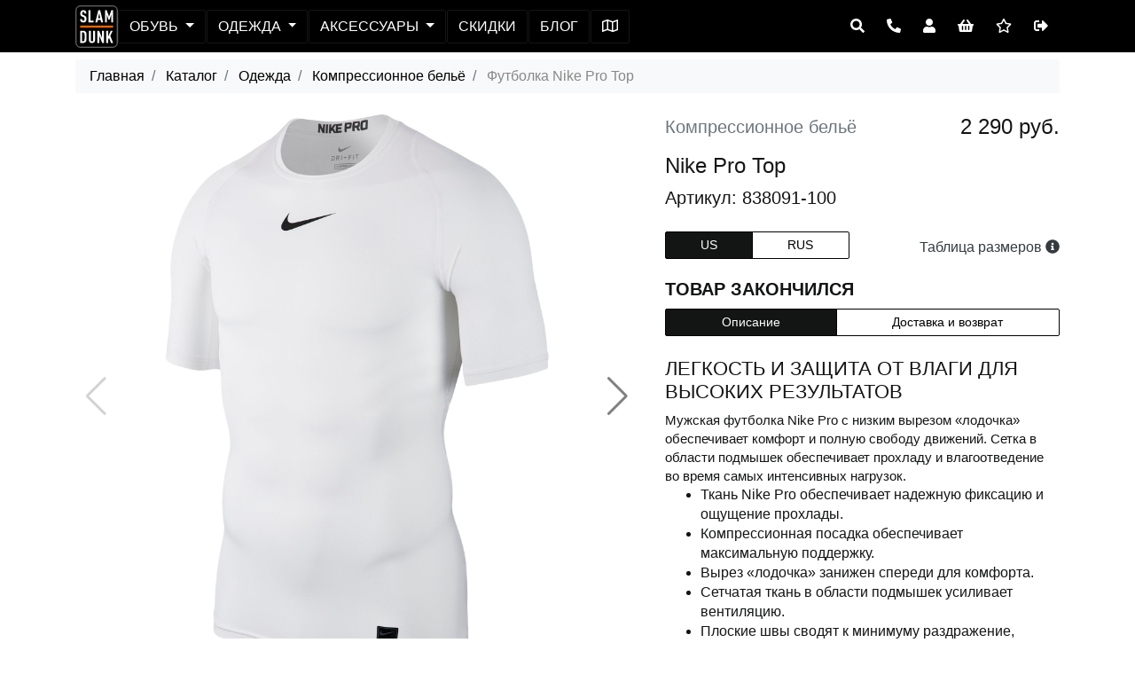

--- FILE ---
content_type: text/html; charset=utf-8
request_url: https://www.slamdunk.su/product/view/7900
body_size: 17863
content:
<!doctype html>
<html lang="ru">
    <head>
        <meta charset="utf-8">
        <meta http-equiv="X-UA-Compatible" content="IE=edge">
        <meta name="viewport" content="width=device-width, initial-scale=1, shrink-to-fit=no">
        <meta name="description" content="Купить Футболка Nike Pro Top (артикул 838091-100)">
        <meta name="keywords" content="Купить оригинал Футболка Nike Pro Top(артикул 838091-100) интернет магазин Slamdunk.su доставкой РФ по цене 2290.00" />
        <meta name="author" content="">
        <base href="https://www.slamdunk.su/">

        <meta property="product:brand" content="Nike">
        <meta property="product:condition" content="new">
        <meta property="product:price:amount" content="2290.00" />
        <meta property="product:price:currency" content="RUB" />
        <meta property="product:availability" content="" />
        <meta property="product:retailer_item_id" content="7900">
                
        <title>Футболка Nike Pro Top | 838091-100</title>
        <link rel="stylesheet" href="/css/bootstrap.min.css">
        <!--<link rel="stylesheet" href="https://stackpath.bootstrapcdn.com/bootstrap/4.2.1/css/bootstrap.min.css" integrity="sha384-GJzZqFGwb1QTTN6wy59ffF1BuGJpLSa9DkKMp0DgiMDm4iYMj70gZWKYbI706tWS" crossorigin="anonymous">-->
        <!--<link rel="stylesheet" href="https://use.fontawesome.com/releases/v5.14.0/css/all.css" >-->
        <script src="/js/fa/all.js" crossorigin="anonymous"></script>
        <link rel="stylesheet" href="/css/main_style.css?v=2.9.46">
        
        <link rel="stylesheet" href="https://cdn.jsdelivr.net/npm/swiper@11/swiper-bundle.min.css">
        <style>
            .container-mini{
                max-width: 900px;
                margin: 0 auto;
            }
            .fixed {
                position: sticky;
                top: 6.5rem;
            }
            .table>thead>tr>th.fixed {
                position: sticky;
                top: 6.5rem;
            }
    .swiper {
      width: 100%;
      height: 100%;
    }

    .swiper-slide {
      text-align: center;
      font-size: 18px;
      background: #fff;
      display: flex;
      justify-content: center;
      align-items: center;
      overflow: hidden;
    }

    .swiper {
      width: 100%;
      height: 300px;
      margin-left: auto;
      margin-right: auto;
    }

    .swiper-slide {
      background-size: cover;
      background-position: center;
    }

    .mySwiper2 {
      height: 80%;
      width: 100%;
    }

    .mySwiper {
      height: 20%;
      box-sizing: border-box;
      padding: 10px 0;
    }

    .mySwiper .swiper-slide {
      width: 25%;
      height: 100%;
      opacity: 0.4;
    }

    .mySwiper .swiper-slide-thumb-active {
      opacity: 1;
    }

    .swiper-slide img {
      display: block;
      width: 100%;
      height: 100%;
      object-fit: cover;
    }
    .swiper-button-next, .swiper-button-prev {
        color: gray
    }
        </style>
        
                
                    <!-- Global site tag (gtag.js) - Google Analytics -->
            <script async src="https://www.googletagmanager.com/gtag/js?id=UA-147952924-1"></script>
            <script>
              window.dataLayer = window.dataLayer || [];
              function gtag(){dataLayer.push(arguments);}
              gtag('js', new Date());

              gtag('config', 'UA-147952924-1');
            </script>
            <!-- Google Tag Manager -->
            <script>(function(w,d,s,l,i){w[l]=w[l]||[];w[l].push({'gtm.start':
            new Date().getTime(),event:'gtm.js'});var f=d.getElementsByTagName(s)[0],
            j=d.createElement(s),dl=l!='dataLayer'?'&l='+l:'';j.async=true;j.src=
            'https://www.googletagmanager.com/gtm.js?id='+i+dl;f.parentNode.insertBefore(j,f);
            })(window,document,'script','dataLayer','GTM-MTMCWFG');</script>
            <!-- End Google Tag Manager -->
    </head>
    <body class="d-flex flex-column" id="j-body">
        <!-- Google Tag Manager (noscript) -->
        <noscript>
            <iframe src="https://www.googletagmanager.com/ns.html?id=GTM-MTMCWFG" height="0" width="0" style="display:none;visibility:hidden"></iframe>
        </noscript>
        <!-- End Google Tag Manager (noscript) -->
        <!-- Yandex.Metrika counter -->
        <script type="text/javascript" >
           (function(m,e,t,r,i,k,a){m[i]=m[i]||function(){(m[i].a=m[i].a||[]).push(arguments)};
           m[i].l=1*new Date();k=e.createElement(t),a=e.getElementsByTagName(t)[0],k.async=1,k.src=r,a.parentNode.insertBefore(k,a)})
           (window, document, "script", "https://mc.yandex.ru/metrika/tag.js", "ym");

           ym(55345840, "init", {
                clickmap:true,
                trackLinks:true,
                accurateTrackBounce:true,
                webvisor:true,
                trackHash:true,
                ecommerce:"dataLayer"
           });
        </script>
        <noscript><div><img src="https://mc.yandex.ru/watch/55345840" style="position:absolute; left:-9999px;" alt="" /></div></noscript>
        <!-- /Yandex.Metrika counter --><!-- header -->
<header id="j-header" class="top-menu container-fluid bg-second">
    <div class="pre-header"></div>
    <nav class="navbar navbar-expand-lg">
        <div class="container position-relative">
            <div id="j-toaster" aria-live="polite" aria-atomic="true" style="position: absolute; top:4rem; left: 0; overflow: visible;"></div>
            <div class="nav-main d-flex align-items-center justify-content-between">
                <button id="j-toogler" class="navbar-toggler collapsed" type="button" data-toggle="collapse" aria-expanded="false" aria-label="Toggle navigation"
                        data-target="#j-nav" aria-controls="j-nav">
                    <span class="icon-bar"></span><span class="icon-bar"></span><span class="icon-bar"></span>
                </button>
                <a href="/" title="На главную" class="logo-link" style="">
                    <svg version="1.1" id="logo_id_1" xmlns="http://www.w3.org/2000/svg" xmlns:xlink="http://www.w3.org/1999/xlink" x="0px" y="0px"
                         viewBox="0 0 2834.6 2834.6" style="enable-background:new 0 0 2834.6 2834.6;" xml:space="preserve">
                        <style type="text/css">
                                .st0{fill-rule:evenodd;clip-rule:evenodd;stroke:#FEFEFE;stroke-width:31;stroke-miterlimit:10;}
                                .st1{fill:#FEFEFE;}
                                .st2{fill-rule:evenodd;clip-rule:evenodd;fill:#FF6600;}
                        </style>
                        <g>
                            <path class="st0" d="M320.2,46.5h2193.6c150.8,0,274.2,123.4,274.2,274.2v2193.6c0,150.8-123.4,274.2-274.2,274.2H320.2
                                  c-150.8,0-274.2-123.4-274.2-274.2V320.7C46,169.9,169.4,46.5,320.2,46.5"/>
                            <path class="st1" d="M738.9,911.8c0,84.7-17.4,144.1-52.2,178.1c-37.1,35.5-89.6,53.3-157.7,53.3c-68.8,0-121-17.8-156.6-53.3
                                  c-34.8-34.8-52.2-92.7-52.2-173.6h127.1c0,43.1,7.6,73.4,22.7,90.8c12.9,14.4,32.5,21.6,59,21.6c28,0,48.4-7.6,61.3-22.7
                                  c14.4-16.6,21.6-46.5,21.6-89.6c0-43.1-4.7-72.8-14.2-89.1c-9.5-16.3-30.1-30.8-61.8-43.7l-96.4-39.7
                                  c-41.6-17.4-70.7-40.3-87.4-68.6c-16.6-28.4-25-73.2-25-134.4c0-74.9,21.9-132,65.8-171.3c37.1-32.5,83.2-48.8,138.4-48.8
                                  c62.8,0,111.2,16.3,145.2,48.8c37.8,37.1,56.7,95.7,56.7,175.9H606.1c0-40.8-6.4-69.6-19.3-86.2c-12.1-15.9-31-23.8-56.7-23.8
                                  c-22.7,0-40.8,7.6-54.5,22.7c-14.4,16.6-21.6,43.1-21.6,79.4c0,33.3,4.2,56.9,12.5,70.9c8.3,14,26.5,26.7,54.5,38l95.3,38.6
                                  c47.6,19.7,80,45.4,97,77.1C730.4,793.8,738.9,843.8,738.9,911.8"/>
                            <polygon class="st1" points="1216.8,1135.4 877.5,1135.4 877.5,327.5 1004.6,327.5 1004.6,1020.8 1216.8,1020.8 	"/>
                            <path class="st1" d="M1657,860.8l-69.2-338.1l-69.2,338.1H1657z M1846.5,1135.4h-132.7l-32.9-160h-187.2l-31.8,160H1328
                                  l198.6-807.8h123.7L1846.5,1135.4z"/>
                            <polygon class="st1" points="2513.8,1135.4 2386.7,1135.4 2386.7,631.6 2276.7,962.9 2206.3,962.9 2098.5,637.3 2098.5,1135.4 
                                     1971.4,1135.4 1971.4,327.5 2086,327.5 2242.6,751.9 2398.1,327.5 2513.8,327.5 	"/>
                            <path class="st1" d="M616.1,2097.3c0-79.2-1.7-137.5-5.1-174.8c-3.4-37.3-10.9-64.7-22.3-82.3c-14.5-22.1-36.2-33.1-65.1-33.1
                                  h-75.4v582.7h75.4c28.9,0,50.6-11,65.1-33.1c11.4-17.5,18.8-45.1,22.3-82.8C614.4,2236.1,616.1,2177.3,616.1,2097.3 M733.8,1871.6
                                  c6.9,46.8,10.3,122.1,10.3,225.6c0,103.6-3.4,179.2-10.3,226.8c-6.9,47.6-23.2,85.5-49.1,113.7c-39.6,44.9-92.2,67.4-157.7,67.4
                                  H320.2v-813.5H527c65.5,0,118.1,22.5,157.7,67.4C710.6,1787.3,726.9,1824.8,733.8,1871.6z"/>
                            <path class="st1" d="M1313,2305.2c0,60.9-18.7,110.8-56,149.7c-38.8,39.6-89.1,59.4-150.8,59.4c-62.5,0-113.1-19.8-152-59.4
                                  c-37.3-38.8-56-88.7-56-149.7v-613.5h128v620.4c0,28.2,7.6,49.7,22.9,64.6c15.2,14.8,34.3,22.3,57.1,22.3
                                  c22.8,0,41.7-7.4,56.6-22.3c14.9-14.8,22.3-36.4,22.3-64.6v-620.4h128V2305.2z"/>
                            <polygon class="st1" points="1900.3,2505.2 1787.2,2505.2 1595.2,2021.9 1595.2,2505.2 1467.3,2505.2 1467.3,1691.7 1581.5,1691.7 
                                     1772.3,2175 1772.3,1691.7 1900.3,1691.7 	"/>
                            <polygon class="st1" points="2513.8,2505.2 2375.6,2505.2 2244.2,2170.4 2182.5,2296.1 2182.5,2505.2 2054.5,2505.2 2054.5,1691.7 
                                     2182.5,1691.7 2182.5,2074.4 2359.6,1691.7 2488.7,1691.7 2325.3,2028.7 	"/>
                            <rect x="320.2" y="1348.9" class="st2" width="2193.6" height="137.1"/>
                        </g>
                    </svg>
                </a>
                
                <div id="j-nav" class="navbar-collapse offcanvas-collapse bg-second">
                    <ul class="navbar-nav nav-left">
                        <li class="nav-item d-block d-lg-none only-mobile text-uppercase">
                            <a href="/basket" class="btn btn-nav">Корзина</a>
                        </li>
                                                                                                <li class="nav-item dropdown">
                            <a href="#" class="btn btn-nav dropdown-toggle text-uppercase"
                               data-toggle="dropdown" aria-haspopup="true" aria-expanded="false"> Обувь                            </a>
                            <div class="dropdown-menu">
                                
                                                                    <a class="dropdown-item" href="/catalogue/view/17/">Баскетбольные кроссовки</a>
                                                                    <a class="dropdown-item" href="/catalogue/view/19/">Кроссовки Lifestyle</a>
                                                                    <a class="dropdown-item" href="/catalogue/view/21/">Сланцы</a>
                                                                                                <a class="dropdown-item" href="/catalogue/view/1/">Вся обувь</a>
                            </div>
                        </li>
                                                                                                                                    <li class="nav-item dropdown">
                            <a href="#" class="btn btn-nav dropdown-toggle text-uppercase"
                               data-toggle="dropdown" aria-haspopup="true" aria-expanded="false"> Одежда                            </a>
                            <div class="dropdown-menu">
                                
                                                                    <a class="dropdown-item" href="/catalogue/view/27/">Баскетбольные майки</a>
                                                                    <a class="dropdown-item" href="/catalogue/view/28/">Баскетбольные шорты</a>
                                                                    <a class="dropdown-item" href="/catalogue/view/80/">Баскетбольная форма</a>
                                                                    <a class="dropdown-item" href="/catalogue/view/53/">Компрессионное бельё</a>
                                                                    <a class="dropdown-item" href="/catalogue/view/25/">Футболки</a>
                                                                    <a class="dropdown-item" href="/catalogue/view/30/">Шорты Lifestyle</a>
                                                                    <a class="dropdown-item" href="/catalogue/view/24/">Толстовки</a>
                                                                    <a class="dropdown-item" href="/catalogue/view/33/">Штаны</a>
                                                                    <a class="dropdown-item" href="/catalogue/view/34/">Куртки и ветровки</a>
                                                                                                <a class="dropdown-item" href="/catalogue/view/2/">Вся одежда</a>
                            </div>
                        </li>
                                                                                                                                    <li class="nav-item dropdown">
                            <a href="#" class="btn btn-nav dropdown-toggle text-uppercase"
                               data-toggle="dropdown" aria-haspopup="true" aria-expanded="false"> Аксессуары                            </a>
                            <div class="dropdown-menu">
                                
                                                                    <a class="dropdown-item" href="/catalogue/view/76/">Для баскетбола</a>
                                                                    <a class="dropdown-item" href="/catalogue/view/5/">Баскетбольные мячи</a>
                                                                    <a class="dropdown-item" href="/catalogue/view/55/">Носки</a>
                                                                    <a class="dropdown-item" href="/catalogue/view/46/">Шапки кепки</a>
                                                                    <a class="dropdown-item" href="/catalogue/view/47/">Рюкзаки и сумки</a>
                                                                    <a class="dropdown-item" href="/catalogue/view/81/">Повязки и напульсники</a>
                                                                                                <a class="dropdown-item" href="/catalogue/view/3/">Все аксессуары</a>
                            </div>
                        </li>
                                                                                                                                    <li class="nav-item">
                            <a href="/catalogue/discount/" class="btn btn-nav text-uppercase">
                                Скидки </a>
                        </li>
                                                                                                <li class="nav-item">
                            <a href="/blog" class="btn btn-nav text-uppercase">
                                Блог
                            </a>
                        </li>
                        <li class="nav-item ">
                            <a href="/contacts" class="btn btn-nav text-uppercase">
                                <span class="d-block d-lg-none only-mobile">Как добраться</span>
                                <span class="d-none d-lg-block only-desktop"><i class='far fa-map'></i></span>
                            </a>
                        </li>
                        <li class="nav-item d-block d-lg-none only-mobile">
                            <a href="/account" class="btn btn-nav text-uppercase">
                                Войти                            </a>
                        </li>
                                                <li class="nav-item d-block d-lg-none only-mobile">
                            <a href="tel:+7(800)500-62-63" class="btn btn-nav">8-800-500-62-63 <i class="fa fa-phone"></i></a>
                        </li>
                    </ul>
                </div>
                <div class="ml-auto d-block">
                    <div class="navbar-nav nav-right">
                        <div class="btn-group">
                            
                            <button class="btn btn-outline-dark" type="button"
                                    data-toggle="collapse" aria-expanded="false" aria-label="Open panel"
                                    data-target="#searchPanel">
                                <i class="fa fa-search"></i>
                            </button>
                            <button class="btn btn-outline-dark d-none d-lg-block" type="button"
                                    data-toggle="collapse" aria-expanded="false" aria-label="Open panel"
                                    data-target="#callPanel">
                                <i class="fa fa-phone fa-rotate-90"></i>
                            </button>
                            <a class="btn btn-outline-dark" href="/account" id="top-menu-user">
                                <i class="fa fa-user"></i>
                            </a>
                            <a class="btn btn-outline-dark" href="/basket" title="Моя корзина">
                                <i class="fa fa-shopping-basket" aria-hidden="true"></i>
                            </a>
                            <a class="btn btn-outline-dark d-none d-lg-block" href="/catalogue/favorites" title="Моё избранное">
                                <i class="far fa-star"></i>                            
                            </a>
                            <a class="btn btn-outline-dark" id="logout-btn" href="/auth/logout" title="Выход">
                                <i class="fas fa-sign-out-alt"></i>
                            </a>
                            
                        </div>
                    </div>
                </div>
            </div>
        </div>
    </nav>
    <div id="j-nav-collapse">
        <div class="collapse" id="callPanel" data-parent="#j-nav-collapse">
            <div class="pt-1 text-center text-white">
                <h4 class="d-none d-lg-block only-desktop">Номер нашего телефона 8-800-500-62-63.</h4>
            </div>
        </div>
        <div class="collapse" id="searchPanel" data-parent="#j-nav-collapse">
            <div class="row pt-2 text-center">
                <form method="get" action="/catalogue/search" class="input-group col-12 col-md-8 offset-md-2 col-lg-6 offset-lg-3">                    
                    <div class="input-group-prepend">
                        <button class="btn btn-second" type="reset" >X</button>
                    </div>
                    <input id="search_input" name="q" type="text" class="form-control border-dark" placeholder="Поиск" aria-describedby="s_input" autofocus="" required="">
                        <input name="d36944c00abc6ce7e0ead1ea7d8a0c12" type="hidden" value="a6b16652b72ca5395d4e82976c6ae3d7">
                    <div class="input-group-append">
                        <button class="btn btn-second" type="submit" id="s_input">Поиск</button>
                    </div>
                </form>
            </div>
        </div>
    </div>
</header>
<!-- END header --><script>
    var product_manufacturer_id = 8;
    var product_category_id = 53;
    var product_id = 7900;
</script>


<!-- start breadcrumbs -->
<nav class="mt-2 mb-1 only-desktop container" aria-label="breadcrumb">
    <ul class="breadcrumb">
        <li class="breadcrumb-item">
            <a href="/">Главная</a> 
        </li>
                                
                        <li class="breadcrumb-item">                    
            <a href="/catalogue">
            Каталог            </a>            
        </li>
                                                
                        <li class="breadcrumb-item">                    
            <a href="/catalogue/view/2">
            Одежда            </a>            
        </li>
                                                
                        <li class="breadcrumb-item">                    
            <a href="/catalogue/view/53">
            Компрессионное бельё            </a>            
        </li>
                                                
                        <li class="breadcrumb-item active" aria-current="page">
            Футболка Nike Pro Top        </li>
                                </ul>
</nav>
<!-- end breadcrumps -->
<!-- section  -->
<main id="j-product-card" class="container mt-1 mb-2" itemscope itemtype="http://schema.org/Product">
    <div class="row mb-4">
        <div class="col-12 d-lg-none only-mobile">
            <div class="d-flex justify-content-between align-items-center my-2">
                <div class="text-muted d-flex align-items-center ">Компрессионное бельё</div>
                <div itemprop="offers" itemscope itemtype="http://schema.org/Offer">
                    <meta itemprop="price" content="2290">
                    <meta itemprop="priceCurrency" content="RUB">
                </div>
                <div class="h5">
                        
                        2290 руб.
                </div>
            </div>
            <div itemprop="name"><h1>Nike Pro Top</h1></div>
            <p>Артикул 838091-100</p>
        </div>
        <div class="col-md-12 col-lg-7 mb-2">

            <div class="desctop-carusel">
                <div style="--swiper-navigation-color: #fff; --swiper-pagination-color: #fff" class="swiper mySwiper2">
                    <div class="swiper-wrapper">
                        <div class="swiper-slide">
                            <div class="swiper-zoom-container">
                                <img class="img-fluid" src="/thumbs/5c45e6ca97c94838091-100-PHSFH001-2000.jpeg" alt="Купить Футболка Nike Pro Top | 838091-100 в Москве или заказать доставку на Slamdunk.su">
                            </div>
                        </div>
                                                                    <div class="swiper-slide">
                            <div class="swiper-zoom-container">
                                <img class="img-fluid" src="/thumbs/5c45e6d111841838091-100-PHSBH001-2000.jpeg" alt="Купить Футболка Nike Pro Top | 838091-100 в Москве или заказать доставку на Slamdunk.su">
                            </div>
                        </div>
                                                <div class="swiper-slide">
                            <div class="swiper-zoom-container">
                                <img class="img-fluid" src="/thumbs/838091-100-PHSFH001-2000.jpeg" alt="Купить Футболка Nike Pro Top | 838091-100 в Москве или заказать доставку на Slamdunk.su">
                            </div>
                        </div>
                                                                </div>
                    <div class="swiper-button-next"></div>
                    <div class="swiper-button-prev"></div>
                </div>
                <div thumbsSlider="" class="swiper mySwiper">
                    <div class="swiper-wrapper">
                        <div class="swiper-slide">
                            <img class="img-fluid" src="/thumbs/5c45e6ca97c94838091-100-PHSFH001-2000.jpeg?w=150" alt="Футболка Nike Pro Top | 838091-100">
                        </div>
                                                                    <div class="swiper-slide">
                            <img class="img-fluid" src="/thumbs/5c45e6d111841838091-100-PHSBH001-2000.jpeg?w=150" alt="Футболка Nike Pro Top | 838091-100">
                        </div>
                                                <div class="swiper-slide">
                            <img class="img-fluid" src="/thumbs/838091-100-PHSFH001-2000.jpeg?w=150" alt="Футболка Nike Pro Top | 838091-100">
                        </div>
                                                                </div>
                </div>
            </div>

        </div>
        <div class="col-md-12 col-lg-5">
            <div class="row">
                <div class="d-none d-lg-block col only-desktop">
                    <div class="d-lg-flex justify-content-between mb-2">
                        <div class="text-muted">Компрессионное бельё</div>
                        <div class="h4">
                            2 290 руб.
                        </div>
                    </div>
                    <h1>Nike Pro Top</h1>
                    <p>Артикул: 838091-100</p>
                </div>
                <!-- Другие цвета -->
                <div class="col-12 col-lg-10 mb-4">
                    <div class="row">
                    </div>
                </div>
                <!-- // Другие цвета -->

                <!-- Размеры и корзинка-->
<div class="col-12 col-md-6 mb-2">
    <div class="nav btn-group btn-group-sm" role="tablist">
                                                    
        <a class="btn btn-outline-dark text-uppercase  active" 
           data-toggle="tab" 
           role="tab" 
           aria-selected="true" 
           id="size-btn-us" 
           href="#size-us" 
           aria-controls="size-us"
           >
            us        </a>
                                    
        <a class="btn btn-outline-dark text-uppercase " 
           data-toggle="tab" 
           role="tab" 
           aria-selected="false" 
           id="size-btn-rus" 
           href="#size-rus" 
           aria-controls="size-rus"
           >
            rus        </a>
                    </div>
</div>

<div class="col-12 col-md-6 mb-2">
    <a href="/sizes" class="text-decoration-none" target="_blank">
        <h5 class="text-right text-md text-dark mt-2">Таблица размеров 
            <i class="fas fa-info-circle"></i>
        </h5>
    </a>
</div>        
<div class="col-12 mb-2">                    
    <div class="tab-content pt-2">
                                                                                                
        <div class="tab-pane show active" role="tabpanel" id="size-us" 
             aria-labelledby="size-btn-us">
            <div class="row size-list">                                                                
                                            </div>
                            <link itemprop="availability" href="http://schema.org/OutOfStock"/>
                <p><strong>ТОВАР ЗАКОНЧИЛСЯ</strong></p>
                    </div>
                                                                
        <div class="tab-pane show" role="tabpanel" id="size-rus" 
             aria-labelledby="size-btn-rus">
            <div class="row size-list">                                                                
                                            </div>
                            <link itemprop="availability" href="http://schema.org/OutOfStock"/>
                <p><strong>ТОВАР ЗАКОНЧИЛСЯ</strong></p>
                    </div>
                                    </div>
</div>



                

                <div class="col-12 mb-2">
                    <div class="nav btn-group btn-group-sm" role="tablist">
                        <a class="btn btn-outline-dark active" data-toggle="tab" role="tab"
                           aria-selected="true"
                           id="product-desc"
                           href="#p-desc" aria-controls="p-desc">
                            Описание
                        </a>
                        <a class="btn btn-outline-dark" data-toggle="tab" role="tab"
                           aria-selected="false"
                           id="product-info"
                           href="#p-info" aria-controls="p-info">
                            Доставка и возврат
                        </a>
                    </div>
                </div>
                <div class="col-12 mb-2">
                    <div class="tab-content pt-2">
                        <div class="w-100 tab-pane show active" role="tabpanel" id="p-desc" aria-labelledby="product-desc">
                            <div class="desc" itemprop="description">
                                <div class="my-2 text-md">
<h2>ЛЕГКОСТЬ И ЗАЩИТА ОТ ВЛАГИ ДЛЯ ВЫСОКИХ РЕЗУЛЬТАТОВ</h2>
<p>Мужская футболка Nike Pro с низким вырезом «лодочка» обеспечивает комфорт и полную свободу движений. Сетка в области подмышек обеспечивает прохладу и влагоотведение во время самых интенсивных нагрузок.</p>
<ul>
<li>Ткань Nike Pro обеспечивает надежную фиксацию и ощущение прохлады.</li>
<li>Компрессионная посадка обеспечивает максимальную поддержку.</li>
<li>Вырез «лодочка» занижен спереди для комфорта.</li>
<li>Сетчатая ткань в области подмышек усиливает вентиляцию.</li>
<li>Плоские швы сводят к минимуму раздражение, вызываемое трением.</li>
</ul>                                </div>                                
                            </div>
                        </div>
                        <div class="w-100 tab-pane" role="tabpanel" id="p-info" aria-labelledby="product-info">
                            <div class="desc text-md">

                                <dl class="row">

                                    <ul class="col-12 pl-5 text-md">
                                        <li class="mt-3">Минимальный заказ 2 000 руб.</li>
                                        <li>Доставка в пределах МКАД - бесплатно.</li>
                                        <!--<li>Доставка по России бесплатная при заказе от 15 000 руб.</li>-->
                                        <li>Единая стоимость доставки по России и Подмосковью - 990 руб.</li>
                                        <li>Доставка по Москве за 4 часа</li>
                                        <li>Доставка по России от 2 до 8 дней</li>
                                        <li><a href="/replace">Возврат в течение 14 дней</a></li>
                                        <li>Безопасная оплата на сайте или при получении</li>
                                    </ul>
                                </dl>
                            </div>                                                          
                        </div>
                    </div>
                </div>
                <!--                
                                <div class="col-12 mb-2">
                                    <div class="nav btn-group btn-group-sm" role="tablist">
                                        <a class="btn btn-outline-dark active" data-toggle="tab" role="tab"
                                           aria-selected="true"
                                           id="product-desc"
                                           href="#p-desc" aria-controls="p-desc">
                                            Описание
                                        </a>
                                        <a class="btn btn-outline-dark" data-toggle="tab" role="tab"
                                           aria-selected="false"
                                           id="product-info"
                                           href="#p-info" aria-controls="p-info">
                                            Характеристики
                                        </a>
                                    </div>
                                </div>
                                <div class="col-12 mb-2">
                                    <div class="tab-content pt-2">
                                        <div class="w-100 tab-pane show active" role="tabpanel" id="p-desc" aria-labelledby="product-desc">
                                            <div class="desc" itemprop="description">
                                                <div class="my-2 text-md">
                                                </div>                                
                                            </div>
                                        </div>
                                        <div class="w-100 tab-pane" role="tabpanel" id="p-info" aria-labelledby="product-info">
                                            <div class="desc text-md">
                                                <dl class="row">    
                                    
                                                    <dt class="col-4"></dt>
                                                    <dd class="col-8"></dd>            
                                                                                </dl>
                                            </div>                                                          
                                        </div>
                                    </div>
                                </div>-->
            </div>
        </div>
    </div>
</main>
    <div class="divider">
        <h3>ВАМ МОЖЕТ ПОНРАВИТЬСЯ</h3>
    </div>
    <!-- section merch-cards -->
    <section id="j-merch-cards" class="container merch-cards">            
        <div class="card-deck py-1">
                
                <div class="card d-flex flex-column align-items-start">
                            <div class="card-image">
                        <a href="/product/view/13441" class="text-decoration-none text-dark" title="Шорты Li-Ning Wade">
                            <img class="card-img-top" src="/thumbs/6704e0b40ddfeSlam_Dunk8664.jpg?h=500&w=500&iar=1" alt="Шорты Li-Ning Wade">
                        </a>
                    </div>
                    <div class="card-footer mt-auto d-flex flex-column">
                        <span class="item-name ellipsed" title="Шорты Li-Ning Wade">Li-Ning Wade</span>
                        <p class="item-desc">Шорты Lifestyle</p>
                        <div class="d-flex align-items-center mt-auto">
                            <span class="item-price">
                5 490р.
                            </span>
                            <a href="/product/view/13441" class="btn btn-sm btn-dark ml-auto">Купить</a>
                        </div>
                    </div>
                </div>
                                            
                <div class="card d-flex flex-column align-items-start">
                            <div class="card-image">
                        <a href="/product/view/13961" class="text-decoration-none text-dark" title="Футболка Anta KAI">
                            <img class="card-img-top" src="/thumbs/694e80b0a2273491901001758616803-1434065_5-Photoroom.png?h=500&w=500&iar=1" alt="Футболка Anta KAI">
                        </a>
                    </div>
                    <div class="card-footer mt-auto d-flex flex-column">
                        <span class="item-name ellipsed" title="Футболка Anta KAI">Anta KAI</span>
                        <p class="item-desc">Футболки</p>
                        <div class="d-flex align-items-center mt-auto">
                            <span class="item-price">
                5 590р.
                            </span>
                            <a href="/product/view/13961" class="btn btn-sm btn-dark ml-auto">Купить</a>
                        </div>
                    </div>
                </div>
                                            
                <div class="card d-flex flex-column align-items-start">
                            <div class="card-image">
                        <a href="/product/view/13964" class="text-decoration-none text-dark" title="Футболка Anta KAI">
                            <img class="card-img-top" src="/thumbs/694e8577886ec044298001756903251-1433651_1-Photoroom.png?h=500&w=500&iar=1" alt="Футболка Anta KAI">
                        </a>
                    </div>
                    <div class="card-footer mt-auto d-flex flex-column">
                        <span class="item-name ellipsed" title="Футболка Anta KAI">Anta KAI</span>
                        <p class="item-desc">Футболки</p>
                        <div class="d-flex align-items-center mt-auto">
                            <span class="item-price">
                4 190р.
                            </span>
                            <a href="/product/view/13964" class="btn btn-sm btn-dark ml-auto">Купить</a>
                        </div>
                    </div>
                </div>
                                            
                <div class="card d-flex flex-column align-items-start">
                            <div class="card-image">
                        <a href="/product/view/12597" class="text-decoration-none text-dark" title="Футболка Nike Los Angeles Lakers">
                            <img class="card-img-top" src="/thumbs/DR6380-728-PHSFH001-2000.jpeg?h=500&w=500&iar=1" alt="Футболка Nike Los Angeles Lakers">
                        </a>
                    </div>
                    <div class="card-footer mt-auto d-flex flex-column">
                        <span class="item-name ellipsed" title="Футболка Nike Los Angeles Lakers">Nike Los Angeles Lakers</span>
                        <p class="item-desc">Футболки</p>
                        <div class="d-flex align-items-center mt-auto">
                            <span class="item-price">
                5 490р.
                            </span>
                            <a href="/product/view/12597" class="btn btn-sm btn-dark ml-auto">Купить</a>
                        </div>
                    </div>
                </div>
                                        </div>        
    </section>
    <!-- END section merch-cards -->

        <!-- START Modal size-ask  -->
<div id="modal-ask" class="modal modal-ask fade" tabindex="-1" role="dialog" aria-labelledby="askModal" aria-hidden="true" data-keyboard="false" data-backdrop="static">
    <div class="modal-dialog modal-dialog-scrollable">
        <div class="modal-content">
            <form id="j-modal-ask-form">
                <div class="modal-header">
                    <h5 class="modal-title" id="askModal">Сообщить о поступлении</h5>
                    <button type="button" class="close" data-dismiss="modal" aria-label="Close">
                        <span aria-hidden="true">&times;</span>
                    </button>
                </div>
                <div class="modal-body p-0 mb-3 pt-2">
                    <div class="col-12">
                        <p class="small">Не нашли нужного размера?</p>
                        <p class="small mb-2">Мы сообщим, когда товар нужного размера появится на складе</p>
                        <div class="row">
                            <div class="d-none d-lg-block col-lg-5">
                                <img id="j-modal-ask-image" class="img-fluid" alt="" >
                            </div>
                            <div class="col-12 col-lg-7 mb-2">
                                <p class="form-control mb-3" id="j-modal-ask-size">0</p>
                                <div class="custom-control custom-checkbox">
                                    <input type="checkbox" class="custom-control-input" name="sms_on" value="1" id="sms-on" checked="true">
                                    <label class="custom-control-label" for="sms-on">
                                        Сообщить по смс
                                    </label>
                                </div>
                                <input id="j-sms" name="phone" class="form-control" type="tel" placeholder="Номер телефона" required="true" 
                                       value="">
    <!--                            <input id="j-sms" name="phone" class="form-control" type="tel" placeholder="Номер телефона" disabled="true" required="true">-->
                                <input type="hidden" name="product_id" id="j-modal-ask-product-id">
                                <input type="hidden" name="size_id" id="j-modal-ask-size-id">                                                        
                            </div>
                            <div class="col-12">
                                <button type="submit" class="btn btn-dark btn-block mb-3" id="j-modal-ask-ready">Готово</button>
                                <p class="small text-muted" >Нажимая на кнопку Готово, вы соглашаетесь с <a href="#" class="text-muted">офертой</a> и <a href="#" class="text-muted">политикой конфиденциальности</a>.</p>
                            </div>
                        </div>
                    </div>
                </div>
            </form>
        </div>
    </div>
</div>
<!-- //END Modal size-ask  -->

<!-- START Modal product add 2 cart  -->
<div id="modal-add" class="modal modal-add fade" tabindex="-1" role="dialog" aria-labelledby="exampleModalCenterTitle" aria-hidden="true" data-keyboard="false" data-backdrop="static">
    <!--<div class="modal-dialog modal-dialog-centered modal-xl modal-dialog-scrollable">-->
    <div class="modal-dialog modal-xl modal-dialog-scrollable">
        <div class="modal-content">
            <div class="modal-header">
                <h5 class="modal-title" id="exampleModalCenterTitle">Добавление товара в корзину</h5>
                <button type="button" class="close" data-dismiss="modal" aria-label="Close">
                    <span aria-hidden="true">&times;</span>
                </button>
            </div>
            <div class="modal-body">
                <div class="row mb-3">
                    <div class="col-12 col-lg-7 mb-3 mb-lg-0">
                        <div class="row">
                            <div class="col-md-4 d-none d-lg-block">
                                <img src="/thumbs/5c45e6ca97c94838091-100-PHSFH001-2000.jpeg?w=250" class="card-img" alt="">
                            </div>
                            <div class="col-md-8 d-flex flex-column align-content-stretch">
                                <h5 class="">
                                    <span class="text-uppercase">Футболка Nike Pro Top</span><br/>
                                    <span class="lead">Компрессионное бельё</span>
                                </h5>
                                <div class="mb-2 text-md">
                                    <div class="col-4 d-block float-right d-md-none">
                                        <img src="/thumbs/5c45e6ca97c94838091-100-PHSFH001-2000.jpeg?w=250" class="card-img" alt="">
                                    </div>
                                    <p class="text-uppercase">Артикул: 838091-100</p>
                                    <p class="text-uppercase">Размер: <span id="order-size-reg">Не</span> <span id="order-size">выбран</span></p>
                                </div>
                                <div class="text-md mt-auto cursor-custom">
                                    <a class="pl-0 pb-0 mb-0 text-muted small add-to-favorites-btn" data-dismiss="modal">Добавить в избранное</a>
                                    <br/>
                                </div>
                            </div>
                        </div>
                    </div>
                    <div class="col-12 col-lg-5 mb-3 mb-lg-0">
                        <h5>Уже в корзине</h5>
                        <div class="text-md">
                            <p class="mb-2">Товаров: <span class="basket-product-qty"></span></p>
                            <p>На сумму: <span class="basket-subtotal"></span> р.</p>
                            <p>Скидка: <span class="basket-discount"></span>%</p>
                            <!--<p>Доставка: <span class="basket-shipping"></span> р.</p>-->
                            <p class="my-2">Общая стоимость: <span class="basket-total"></span> р.</p>
                            <form id="add-form" method="post" action="/basket/add_product">
                                <input type="hidden" name="product_id">
                                <input type="hidden" name="size_id">
                                <input type="hidden" name="redirect" value="https://www.slamdunk.su/basket">
                                <button type="submit" class="btn btn-orange btn-block btn-lg mb-1">
                                    <span class="lead">Добавить в корзину</span>
                                </button>
                            </form>
                            <!--                            <form id="checkout-form" action="/basket/add_product" method="post">
                                                            <input type="hidden" name="product_id">
                                                            <input type="hidden" name="size_id">
                                                            <input type="hidden" name="redirect" value="checkout">
                                                            <button type="submit" class="btn btn-orange btn-block btn-lg mb-1 text-uppercase">
                                                                <span class="lead">Оформить заказ</span>
                                                            </button>
                                                        </form>-->
                        </div>
                    </div>
                </div>
            </div>
        </div>
    </div>
</div>
<!-- //END Modal product add 2 cart  -->

<!-- END section  -->
<script type="text/javascript">
    // required object
    window.ad_product = {
        "id": "7900",   // required
        "vendor": "slamdunk.su",
        "price": "2290",
        "url": "https://www.slamdunk.su/product/view/7900",
        "picture": "https://www.slamdunk.su/thumbs/5c45e6ca97c94838091-100-PHSFH001-2000.jpeg",
        "name": "Футболка Nike Pro Top",
        "category": "Компрессионное бельё"
    };

    window._retag = window._retag || [];
    window._retag.push({code: "9ce8886ccd", level: 2});
//    (function () {
//        var id = "admitad-retag";
//        if (document.getElementById(id)) {return;}
//        var s = document.createElement("script");
//        s.async = true; s.id = id;
//        var r = (new Date).getDate();
//        s.src = (document.location.protocol == "https:" ? "https:" : "http:") + "//cdn.lenmit.com/static/js/retag.js?r="+r;
//        var a = document.getElementsByTagName("script")[0]
//        a.parentNode.insertBefore(s, a);
//    })()
</script>


<!-- section subscribe -->
<section id="j-subscribe" class="bg-black subscribe">
    <div class="container my-4">
        <div class="row d-sm-block d-md-flex justify-content-center social-parent">
<!--            <a href="https://www.instagram.com/slamdunk.su/" class="" target="_blank" rel="nofollow">
                <i class="fab fa-instagram fa-2x"></i>
            </a>
            <a href="https://www.facebook.com/slamdunk.msk.samara" class="" target="_blank" rel="nofollow">
                <i class="fab fa-facebook-f fa-2x"></i>
            </a>-->
            <a href="https://api.whatsapp.com/send?phone=79879581863" class="" target="_blank" rel="nofollow">
                <i class="fab fa-whatsapp fa-2x"></i>
            </a>
            <a href="https://www.tiktok.com/@slamdunk.su?lang=ru-RU" class="" target="_blank" rel="nofollow">
<!--                <i class="fab fa-tiktok fa-2x"></i>-->
                <svg xmlns="http://www.w3.org/2000/svg" height="32" width="28" viewBox="0 0 448 512"><!--!Font Awesome Free 6.6.0 by @fontawesome - https://fontawesome.com License - https://fontawesome.com/license/free Copyright 2024 Fonticons, Inc.--><path fill="#ffffff" d="M448 209.9a210.1 210.1 0 0 1 -122.8-39.3V349.4A162.6 162.6 0 1 1 185 188.3V278.2a74.6 74.6 0 1 0 52.2 71.2V0l88 0a121.2 121.2 0 0 0 1.9 22.2h0A122.2 122.2 0 0 0 381 102.4a121.4 121.4 0 0 0 67 20.1z"/></svg>
            </a>
            <a href="https://vk.com/magazinslamdunk" class="" target="_blank" rel="nofollow">
                <i class="fab fa-vk fa-2x"></i>
            </a>
            <a href="https://t.me/slamdunk_su" class="" target="_blank" rel="nofollow">
<!--                <i class="fa fa-telegram fa-2x"></i-->
                <svg xmlns="http://www.w3.org/2000/svg" height="32" width="31" viewBox="0 0 496 512"><!--!Font Awesome Free 6.6.0 by @fontawesome - https://fontawesome.com License - https://fontawesome.com/license/free Copyright 2024 Fonticons, Inc.--><path fill="#ffffff" d="M248 8C111 8 0 119 0 256S111 504 248 504 496 393 496 256 385 8 248 8zM363 176.7c-3.7 39.2-19.9 134.4-28.1 178.3-3.5 18.6-10.3 24.8-16.9 25.4-14.4 1.3-25.3-9.5-39.3-18.7-21.8-14.3-34.2-23.2-55.3-37.2-24.5-16.1-8.6-25 5.3-39.5 3.7-3.8 67.1-61.5 68.3-66.7 .2-.7 .3-3.1-1.2-4.4s-3.6-.8-5.1-.5q-3.3 .7-104.6 69.1-14.8 10.2-26.9 9.9c-8.9-.2-25.9-5-38.6-9.1-15.5-5-27.9-7.7-26.8-16.3q.8-6.7 18.5-13.7 108.4-47.2 144.6-62.3c68.9-28.6 83.2-33.6 92.5-33.8 2.1 0 6.6 .5 9.6 2.9a10.5 10.5 0 0 1 3.5 6.7A43.8 43.8 0 0 1 363 176.7z"/></svg>
            </a>
<!--            <h4 class="col-12 col-md-6 col-lg-3 offset-lg-3">
                РЕГИСТРИРУЙСЯ<br/>
                И БУДЬ В КУРСЕ
                    </h4>
            <div class="col-12 col-md-6 col-lg-3">
                <div class="input-group">
                    <input type="text" class="form-control border-dark" placeholder="АДРЕС ЭЛ.ПОЧТЫ" id="subsc">
                    <input type="hidden" name="scrf" value="">
                    <div class="input-group-append">
                        <button class="btn bg-light border-dark" type="button" id="subsc-btn">
                            <i class="fas fa-long-arrow-alt-right"></i>
                        </button>
                    </div>
                </div>
               
                <p class="d-none info_sub small pt-1 pt-lg-0">
                    Нажимая кнопку зарегистрироваться, 
                    я подтверждаю, что я прочитал <a href="/policy">Политику Конфиденциальности</a> и 
                    согласен с ее положениями. Я понимаю, что могу отозвать свое согласие, 
                    следуя по специальной ссылке в сообщениях от Slamdunk.
                </p>
               
            </div>-->
        </div>
    </div>
</section>
<!-- END section subscribe -->


<!-- section bot-links -->
<section id="j-bot-links" class="container bot-links">
    <div class="row d-flex justify-content-center bottom-links pt-2">
<!--        <div class="col-12 text-center mb-2">
            <a href="/garants" class="text-dark" rel="nofollow"><strong>ТОЛЬКО ПОДЛИННЫЕ ТОВАРЫ</strong></a> 
        </div>-->
        <div class="col-6 col-md-3 col-lg-2">
            <h5>О компании</h5>
            <ul>
                <li class="only-desktop"><a href="/about" class="">О магазине</a></li>
                <li class="only-desktop"><a href="/blog">Блог</a></li>
                <li><a href="/garants">Гарантии</a></li>
                <li><a href="/contacts">Контакты</a></li>
            </ul>
        </div>
        <div class="col-6 col-md-3 col-lg-2">
            <h5>Помощь</h5>
            <ul>
                <li><a href="/orderbefore">Как заказать</a></li>
                <li><a href="/delivery">Доставка и оплата</a></li>
                <li><a href="/faq">Вопросы и ответы</a></li>
                <li class=""><a href="/loyal">Программа лояльности</a></li>                
                <li><a href="/replace">Обмен и возврат</a></li>                
            </ul>
        </div>
        <div class="col-md-3 col-lg-2 only-desktop">
            <h5>Бренды</h5>
            <ul>
                <li><a href="/catalogue/view/1#b8">Nike</a></li>
                <li><a href="/catalogue/view/1#b9">Air Jordan</a></li>
                <li><a href="/catalogue/view/1#b15">Adidas</a></li>
                <li><a href="/catalogue/view/1#b33">Converse</a></li>
                <li><a href="/catalogue/view/5#b21">Spalding</a></li>
                <li><a href="/catalogue/view/5#b30">Molten</a></li>
                <!--<li><a href="/catalogue/view/46#b20">Mitchell & Ness</a></li>-->
            </ul>
        </div>
        <div class="col-md-3 col-lg-2 only-desktop">
            <h5>Магазин</h5>
            <ul>
                <li><a href="/catalogue/view/17">Баскетбольные кроссовки</a></li>
                <li><a href="/catalogue/view/19">Кроссовки Lifestyle</a></li>
                <li><a href="/catalogue/view/2">Одежда</a></li>
                <li><a href="/catalogue/view/5">Мячи</a></li>
                <li><a href="/catalogue/view/3">Аксессуары</a></li>
            </ul>
        </div>
    </div>
<!--    <div class="col-12 d-flex justify-content-center">
        <h4 class="mr-4 only-desktop">ОЦЕНИТЕ НАС </h4>
        <ul class="social-rate d-flex align-items-center">
            <li><a href="https://www.instagram.com/slamdunk.su/" class="" target="_blank" rel="nofollow"><i class="fab fa-instagram fa-2x"></i></a></li>
            <li><a href="https://vk.com/magazinslamdunk" class="" target="_blank" rel="nofollow"><i class="fab fa-vk fa-2x"></i></a></li>
            <li><a href="#" class="" target="_blank" rel="nofollow"><i class="fab fa-facebook fa-2x"></i></a></li>
            
            <li><a href="https://vk.com/magazinslamdunk" class="" target="_blank" rel="nofollow">
                <i class="fab fa-whatsapp fa-2x"></i>
            </a></li>
            <li><a href="https://vk.com/magazinslamdunk" class="" target="_blank" rel="nofollow">
                    <svg xmlns="http://www.w3.org/2000/svg" class="fa fa-2x" viewBox="0 0 448 512" width="26" height="26"><path fill="currentColor" d="M448,209.91a210.06,210.06,0,0,1-122.77-39.25V349.38A162.55,162.55,0,1,1,185,188.31V278.2a74.62,74.62,0,1,0,52.23,71.18V0l88,0a121.18,121.18,0,0,0,1.86,22.17h0A122.18,122.18,0,0,0,381,102.39a121.43,121.43,0,0,0,67,20.14Z"/></svg>
            </a></li>
            <li><a href="https://vk.com/magazinslamdunk" class="" target="_blank" rel="nofollow">
                <i class="fab fa-facebook-f fa-2x"></i>
            </a></li>
        </ul>
    </div>-->
</section>
<!-- END section bot-links -->
<!-- START section paragraph -->



<div class="container">
    <article class="small">
        <h1 class="pt-3">
            Баскетбольный магазин &laquo;Slamdunk.su&raquo;        </h1>
        <div class="pb-1">
            <p class="lead">&laquo;Slamdunk.su&raquo; это специализированный баскетбольный магазин, предлагающий оригинальную продукцию Nike, Jordan и других именитых брендов.</p>
            <br class="hidden-xs-down">
            <p>В интернет магазине Слэмданк очень просто совершить покупку. Выберите товар, сделайте заказ и с вами свяжутся наши менеджеры, 
                все уточнят и в кратчайшее время соберут и отправят ваш заказ. Оплатить можно как картой, так и при получении заказа.</p>
            <p>А если вы находитесь в Москве или рядом, можете приехать лично в магазин, он находится ст. м. Водный стадион, ТЦ «Водный», 2 этаж.</p>        </div>
            <div class="w-100 text-center">
                <a class='py-3' data-toggle="collapse" href="#seo-text" role="button" aria-expanded="false" aria-controls="seo-text" onclick="this.remove()">Читать дальше</a>
        </div>
        <div class="collapse pt-1 mb-4 w-100" id="seo-text">
            <p>В нашем баскетбольном магазине &laquo;Slamdunk.su&raquo; всегда есть баскетбольные мячи всех размеров для игры в любой профессиональной или любительской лиге.</p>
            <p>Баскетбольные кроссовки, шорты и майки для баскетбола, компрессионное белье и многое другое для всех уровней подготовки.</p>
            <br class="hidden-xs-down">
            <p>Также у нас большой выбор кроссовок lifestyle Nike и Jordan на каждый день, чтобы эффектно и современно выглядеть.</p>
            <h2 class="py-3">Ассортимент магазина &laquo;Slamdunk.su&raquo;</h2>
            <p class="lead">В нашем магазине &laquo;Slamdunk.su&raquo; вы найдете все для занятия баскетболом.</p>
                <ul>
                    <li class="py-1">Обувь, а именно — 
                        <a href="/catalogue/view/17/">баскетбольные кроссовки</a>, 
                        <a href="/catalogue/view/19/">&laquo;lifestyle&raquo; кроссовки</a>, 
                        <a href="/catalogue/view/21/">крутые шлепанцы и сланцы</a>.
                    </li>
                    <li>Оригинальную баскетбольную экипировку — 
                        <a href="/catalogue/view/28/">шорты</a>, 
                        <a href="/catalogue/view/27/">майки</a>, 
                        <a href="/catalogue/view/25/">футболки</a>, 
                        <a href="/catalogue/view/24/">толстовки</a>, 
                        <a href="/catalogue/view/33/">штаны</a>, 
                        <a href="/catalogue/view/53/">компрессионное белье</a>, 
                        <a href="/catalogue/view/80/">баскетбольная форма</a>, 
                        <a href="/catalogue/view/30/">шорты lifestyle</a>, 
                        <a href="/catalogue/view/34/">куртки и ветровки</a>.
                    </li>
                    <li>Фирменные аксессуары для занятия любимым спортом — 
                        <a href="/catalogue/view/76/">для баскетбола</a>, 
                        <a href="/catalogue/view/5/">баскетбольные мячи</a>, 
                        <a href="/catalogue/view/55/">носки</a>, 
                        <a href="/catalogue/view/46/">шапки и кепки</a>, 
                        <a href="/catalogue/view/47/">рюкзаки и сумки</a>, 
                        <a href="/catalogue/view/81/">повязки и напульсники</a>
                    </li>
            </ul>
            <p>Доставка по России очень быстрая, от 3-х дней. Жители Уфы, Нижнего Новгорода, Воронежа, Краснодара и Ростова-на-Дону могут оценить 
                качество нашего сервиса и заказать любые баскетбольные кроссовки Nike или Jordan с доставкой до квартиры.</p>
            <h2 class="py-3">Почему стоит покупать товары в магазине Slamdunk</h2>
            <ul>
            <li>Надежность — гарантия на товары.</li>
            <li>Широкий ассортимент — регулярно появляются новинки.</li>
            <li>Выгодное сотрудничество — акции с накопительными скидками для наших покупателей, сезонные предложения.</li>
            </ul>
            <p>Покупая обувь у нас, вы можете быть уверенны что приедет именно то что куплено, оригинальный товар Nike, Jordan и других брендов. Мы не продаем серые подделки, которые во время санкций льются на маркетплейсы рекой.</p>
            <p>В небольших городах России Владивостоке, Иркутске, Перми и Саратове очень трудно найти детские профессиональные кроссовки Nike, Jordan и других брендов.</p>
            <br class="hidden-xs-down">
            <p>Наш интернет магазин &laquo;Slamdunk.su&raquo; поможет с выбором и отправит оригинальные детские баскетбольные кроссовки в любой город.</p>
            <p>Купить оригинальные профессиональные баскетбольные кроссовки Найк или Джордан теперь можно и в Крыму. Мы отправим ваш заказ в Симферополь и Севастополь.</p>
            <p>Покупки в «Slamdunk.su» в Москве — это ВАШ комфорт и безопасность на площадке.</p>        </div>
    </article>
</div>
            

<!-- END section paragraph -->

<!-- START Индикатор загрузки-->
<div class="preloader justify-content-center align-items-center d-flex invisible">
    <div class="spinner-border" role="status">
        <span class="sr-only">Loading...</span>
    </div>
</div>
<!-- END Индикатор загрузки-->


<!-- //START FOOTER -->
<footer id="j-footer" class="mt-auto bg-black">
    <div class="container d-lg-none pt-1">
        <div class="d-flex align-items-center justify-content-between">
            <a href="/account" class="w-100 py-2 d-inline text-center text-white-50">Ваш профиль</a>
<!--            <a href="/basket" class="w-50 py-2 d-inline text-center">Корзина 
                <span id="j-cart-label-mobile" class="badge badge-orange d-none">0</span>
            </a>-->
        </div>
    </div>
    <div class="container pt-2">
        <div class="d-flex flex-row justify-content-between">
            <div class="footer-logo d-flex align-items-center">
                <a class="logo-f" href="/" title="В начало">
<!--                    <svg xmlns="http://www.w3.org/2000/svg" viewBox="0 0 96 96"><defs><style>.cls-logo-1{fill-rule:evenodd;}.cls-logo-white{fill:#fefefe;}.cls-logo-orange{fill:#ff6600;}</style></defs><g id="Layer_logo_2" data-name="Layer logo 2"><g id="Layer_logo_3" data-name="Layer logo 3"><path class="cls-logo-1" d="M9.6,0H86.4A9.63,9.63,0,0,1,96,9.6V86.4A9.63,9.63,0,0,1,86.4,96H9.6A9.63,9.63,0,0,1,0,86.4V9.6A9.63,9.63,0,0,1,9.6,0"/><path class="cls-logo-white" d="M24.26,30.3q0,4.45-1.83,6.24a7.66,7.66,0,0,1-5.52,1.87,7.43,7.43,0,0,1-5.48-1.87Q9.6,34.71,9.6,30.46H14a4.89,4.89,0,0,0,.79,3.18,2.63,2.63,0,0,0,2.07.75,2.66,2.66,0,0,0,2.14-.79,4.9,4.9,0,0,0,.75-3.14,6.79,6.79,0,0,0-.5-3.12,4.27,4.27,0,0,0-2.16-1.53l-3.38-1.39A6.11,6.11,0,0,1,10.71,22a9.66,9.66,0,0,1-.87-4.71,7.64,7.64,0,0,1,2.3-6A7.08,7.08,0,0,1,17,9.6a7.07,7.07,0,0,1,5.08,1.71q2,1.95,2,6.16H19.61a5.08,5.08,0,0,0-.68-3,2.34,2.34,0,0,0-2-.83,2.44,2.44,0,0,0-1.91.79,4.2,4.2,0,0,0-.75,2.78,5.15,5.15,0,0,0,.44,2.48A3.82,3.82,0,0,0,16.63,21L20,22.35a6.41,6.41,0,0,1,3.4,2.7,11.62,11.62,0,0,1,.89,5.24"/><polygon class="cls-logo-white" points="40.99 38.12 29.11 38.12 29.11 9.84 33.56 9.84 33.56 34.11 40.99 34.11 40.99 38.12"/><path class="cls-logo-white" d="M56.4,28.51,54,16.67,51.56,28.51ZM63,38.12H58.39l-1.15-5.6H50.68l-1.11,5.6H44.88l7-28.28h4.33Z"/><polygon class="cls-logo-white" points="86.4 38.12 81.95 38.12 81.95 20.48 78.1 32.08 75.64 32.08 71.86 20.68 71.86 38.12 67.41 38.12 67.41 9.84 71.42 9.84 76.91 24.7 82.35 9.84 86.4 9.84 86.4 38.12"/><path class="cls-logo-white" d="M20,71.8q0-4.16-.18-6.12A6.51,6.51,0,0,0,19,62.8a2.54,2.54,0,0,0-2.28-1.16H14.08V82h2.64A2.54,2.54,0,0,0,19,80.88a6.56,6.56,0,0,0,.78-2.9Q20,76,20,71.8m4.12-7.9a61,61,0,0,1,.36,7.9,62,62,0,0,1-.36,7.94,7.24,7.24,0,0,1-1.72,4,7,7,0,0,1-5.52,2.36H9.6V57.6h7.24A7,7,0,0,1,22.36,60,7.2,7.2,0,0,1,24.08,63.9Z"/><path class="cls-logo-white" d="M44.36,79.08a7.25,7.25,0,0,1-2,5.24,7.07,7.07,0,0,1-5.28,2.08,7.12,7.12,0,0,1-5.32-2.08,7.25,7.25,0,0,1-2-5.24V57.6h4.48V79.32a3,3,0,0,0,.8,2.26,2.75,2.75,0,0,0,2,.78,2.68,2.68,0,0,0,2-.78,3.06,3.06,0,0,0,.78-2.26V57.6h4.48Z"/><polygon class="cls-logo-white" points="64.92 86.08 60.96 86.08 54.24 69.16 54.24 86.08 49.76 86.08 49.76 57.6 53.76 57.6 60.44 74.52 60.44 57.6 64.92 57.6 64.92 86.08"/><polygon class="cls-logo-white" points="86.4 86.08 81.56 86.08 76.96 74.36 74.8 78.76 74.8 86.08 70.32 86.08 70.32 57.6 74.8 57.6 74.8 71 81 57.6 85.52 57.6 79.8 69.4 86.4 86.08"/><rect class="cls-logo-orange" x="9.6" y="45.6" width="76.8" height="4.8"/></g></g></svg>
                -->
                <?xml version="1.0" encoding="utf-8"?>
                <svg version="1.1" id="logo_id_2" xmlns="http://www.w3.org/2000/svg" xmlns:xlink="http://www.w3.org/1999/xlink" x="0px" y="0px"
                     viewBox="0 0 2834.6 2834.6" style="enable-background:new 0 0 2834.6 2834.6;" xml:space="preserve">
                <style type="text/css">
                        .st0{fill-rule:evenodd;clip-rule:evenodd;stroke:#FEFEFE;stroke-width:31;stroke-miterlimit:10;}
                        .st1{fill:#FEFEFE;}
                        .st2{fill-rule:evenodd;clip-rule:evenodd;fill:#FF6600;}
                </style>
                <g>
                <path class="st0" d="M320.2,46.5h2193.6c150.8,0,274.2,123.4,274.2,274.2v2193.6c0,150.8-123.4,274.2-274.2,274.2H320.2
                      c-150.8,0-274.2-123.4-274.2-274.2V320.7C46,169.9,169.4,46.5,320.2,46.5"/>
                <path class="st1" d="M738.9,911.8c0,84.7-17.4,144.1-52.2,178.1c-37.1,35.5-89.6,53.3-157.7,53.3c-68.8,0-121-17.8-156.6-53.3
                      c-34.8-34.8-52.2-92.7-52.2-173.6h127.1c0,43.1,7.6,73.4,22.7,90.8c12.9,14.4,32.5,21.6,59,21.6c28,0,48.4-7.6,61.3-22.7
                      c14.4-16.6,21.6-46.5,21.6-89.6c0-43.1-4.7-72.8-14.2-89.1c-9.5-16.3-30.1-30.8-61.8-43.7l-96.4-39.7
                      c-41.6-17.4-70.7-40.3-87.4-68.6c-16.6-28.4-25-73.2-25-134.4c0-74.9,21.9-132,65.8-171.3c37.1-32.5,83.2-48.8,138.4-48.8
                      c62.8,0,111.2,16.3,145.2,48.8c37.8,37.1,56.7,95.7,56.7,175.9H606.1c0-40.8-6.4-69.6-19.3-86.2c-12.1-15.9-31-23.8-56.7-23.8
                      c-22.7,0-40.8,7.6-54.5,22.7c-14.4,16.6-21.6,43.1-21.6,79.4c0,33.3,4.2,56.9,12.5,70.9c8.3,14,26.5,26.7,54.5,38l95.3,38.6
                      c47.6,19.7,80,45.4,97,77.1C730.4,793.8,738.9,843.8,738.9,911.8"/>
                <polygon class="st1" points="1216.8,1135.4 877.5,1135.4 877.5,327.5 1004.6,327.5 1004.6,1020.8 1216.8,1020.8 	"/>
                <path class="st1" d="M1657,860.8l-69.2-338.1l-69.2,338.1H1657z M1846.5,1135.4h-132.7l-32.9-160h-187.2l-31.8,160H1328
                      l198.6-807.8h123.7L1846.5,1135.4z"/>
                <polygon class="st1" points="2513.8,1135.4 2386.7,1135.4 2386.7,631.6 2276.7,962.9 2206.3,962.9 2098.5,637.3 2098.5,1135.4 
                         1971.4,1135.4 1971.4,327.5 2086,327.5 2242.6,751.9 2398.1,327.5 2513.8,327.5 	"/>
                <path class="st1" d="M616.1,2097.3c0-79.2-1.7-137.5-5.1-174.8c-3.4-37.3-10.9-64.7-22.3-82.3c-14.5-22.1-36.2-33.1-65.1-33.1
                      h-75.4v582.7h75.4c28.9,0,50.6-11,65.1-33.1c11.4-17.5,18.8-45.1,22.3-82.8C614.4,2236.1,616.1,2177.3,616.1,2097.3 M733.8,1871.6
                      c6.9,46.8,10.3,122.1,10.3,225.6c0,103.6-3.4,179.2-10.3,226.8c-6.9,47.6-23.2,85.5-49.1,113.7c-39.6,44.9-92.2,67.4-157.7,67.4
                      H320.2v-813.5H527c65.5,0,118.1,22.5,157.7,67.4C710.6,1787.3,726.9,1824.8,733.8,1871.6z"/>
                <path class="st1" d="M1313,2305.2c0,60.9-18.7,110.8-56,149.7c-38.8,39.6-89.1,59.4-150.8,59.4c-62.5,0-113.1-19.8-152-59.4
                      c-37.3-38.8-56-88.7-56-149.7v-613.5h128v620.4c0,28.2,7.6,49.7,22.9,64.6c15.2,14.8,34.3,22.3,57.1,22.3
                      c22.8,0,41.7-7.4,56.6-22.3c14.9-14.8,22.3-36.4,22.3-64.6v-620.4h128V2305.2z"/>
                <polygon class="st1" points="1900.3,2505.2 1787.2,2505.2 1595.2,2021.9 1595.2,2505.2 1467.3,2505.2 1467.3,1691.7 1581.5,1691.7 
                         1772.3,2175 1772.3,1691.7 1900.3,1691.7 	"/>
                <polygon class="st1" points="2513.8,2505.2 2375.6,2505.2 2244.2,2170.4 2182.5,2296.1 2182.5,2505.2 2054.5,2505.2 2054.5,1691.7 
                         2182.5,1691.7 2182.5,2074.4 2359.6,1691.7 2488.7,1691.7 2325.3,2028.7 	"/>
                <rect x="320.2" y="1348.9" class="st2" width="2193.6" height="137.1"/>
                </g>
                </svg>

                </a>
            </div>
            <div class="footer-links d-lg-flex align-items-center flex-row-reverse">
                <a href="#" class="btn btn-sm border-light go-to-top"> Наверх</a>
                <a href="/policy" class="block-item">Политика конфиденциальности</a>
                <a href="/contacts#rekviz" class="">Юридическая информация</a>
                <p>2026&nbsp;&COPY;&nbsp;Slamdunk.su</p>
            </div>
        </div>
    </div>
</footer>
<!-- //END FOOTER -->

<!-- START Cookie alert -->
<!-- //END Cookie alert -->

        <!-- // START js block -->
        <!--<script src="//code.jquery.com/jquery-3.3.1.min.js" integrity="sha256-FgpCb/KJQlLNfOu91ta32o/NMZxltwRo8QtmkMRdAu8=" crossorigin="anonymous"></script>-->
        <script src="/js/jquery-3.3.1.min.js"></script>
        <script src="/js/popper.min.js"></script>
        <script src="/js/bootstrap.min.js"></script>
        <!--<script src="//stackpath.bootstrapcdn.com/bootstrap/4.2.1/js/bootstrap.min.js" integrity="sha384-B0UglyR+jN6CkvvICOB2joaf5I4l3gm9GU6Hc1og6Ls7i6U/mkkaduKaBhlAXv9k" crossorigin="anonymous"></script>-->

        <script src="/js/current-device.min.js"></script>
        <script src="//cdn.jsdelivr.net/npm/js-cookie@2/src/js.cookie.min.js"></script>        
        <script src="/js/app.js?v=2.10.32"></script>
        <script src="/js/temp.js?v=2.10.32"></script>
                                
                                                                          
        <script src="/js/pages/product.js?v=2.10.32"></script>
                                
        

        <!-- Swiper JS -->
        <script src="https://cdn.jsdelivr.net/npm/swiper@11/swiper-bundle.min.js"></script>

  <!-- Initialize Swiper -->
  <script>
    var swiper = new Swiper(".mySwiper", {
      zoom: true,
      spaceBetween: 5,
      slidesPerView: 6,
      freeMode: true,
      watchSlidesProgress: true,
    });
    var swiper2 = new Swiper(".mySwiper2", {
      zoom: true,
      spaceBetween: 5,
      navigation: {
        nextEl: ".swiper-button-next",
        prevEl: ".swiper-button-prev",
      },
      thumbs: {
        swiper: swiper,
      },
    });
  </script>
        <script>
            $(document).ready(function() {
                var start_pos=$('.stick_menu').offset().top;
                 $(window).scroll(function(){
                  if ($(window).scrollTop()>=start_pos) {
                      if ($('.stick_menu').hasClass()==false) $('.stick_menu').addClass('fixed');
                  }
                  else $('.stick_menu').removeClass('fixed');
                 });
            });
        </script>
        <!-- // END js block -->
    </body>
</html>